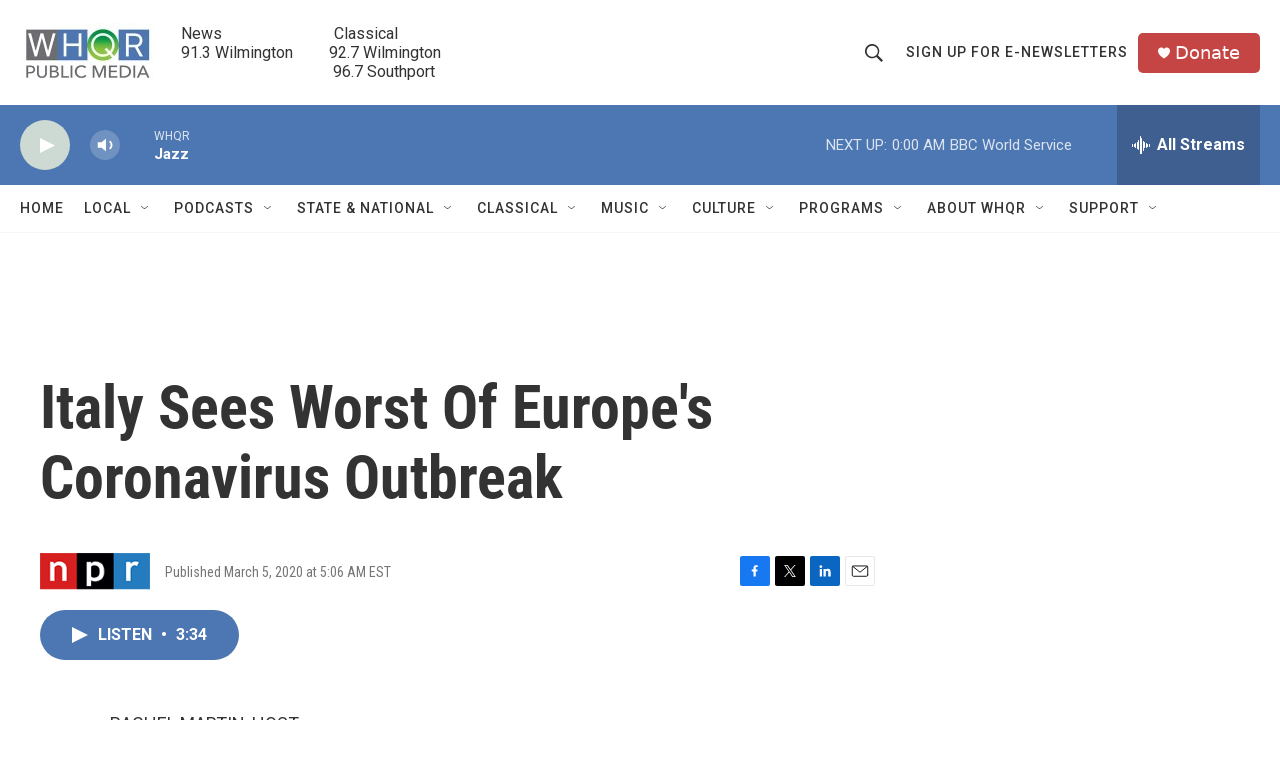

--- FILE ---
content_type: text/html; charset=utf-8
request_url: https://www.google.com/recaptcha/api2/aframe
body_size: 268
content:
<!DOCTYPE HTML><html><head><meta http-equiv="content-type" content="text/html; charset=UTF-8"></head><body><script nonce="KW33I5PbqSksTHknigXcMw">/** Anti-fraud and anti-abuse applications only. See google.com/recaptcha */ try{var clients={'sodar':'https://pagead2.googlesyndication.com/pagead/sodar?'};window.addEventListener("message",function(a){try{if(a.source===window.parent){var b=JSON.parse(a.data);var c=clients[b['id']];if(c){var d=document.createElement('img');d.src=c+b['params']+'&rc='+(localStorage.getItem("rc::a")?sessionStorage.getItem("rc::b"):"");window.document.body.appendChild(d);sessionStorage.setItem("rc::e",parseInt(sessionStorage.getItem("rc::e")||0)+1);localStorage.setItem("rc::h",'1768440236114');}}}catch(b){}});window.parent.postMessage("_grecaptcha_ready", "*");}catch(b){}</script></body></html>